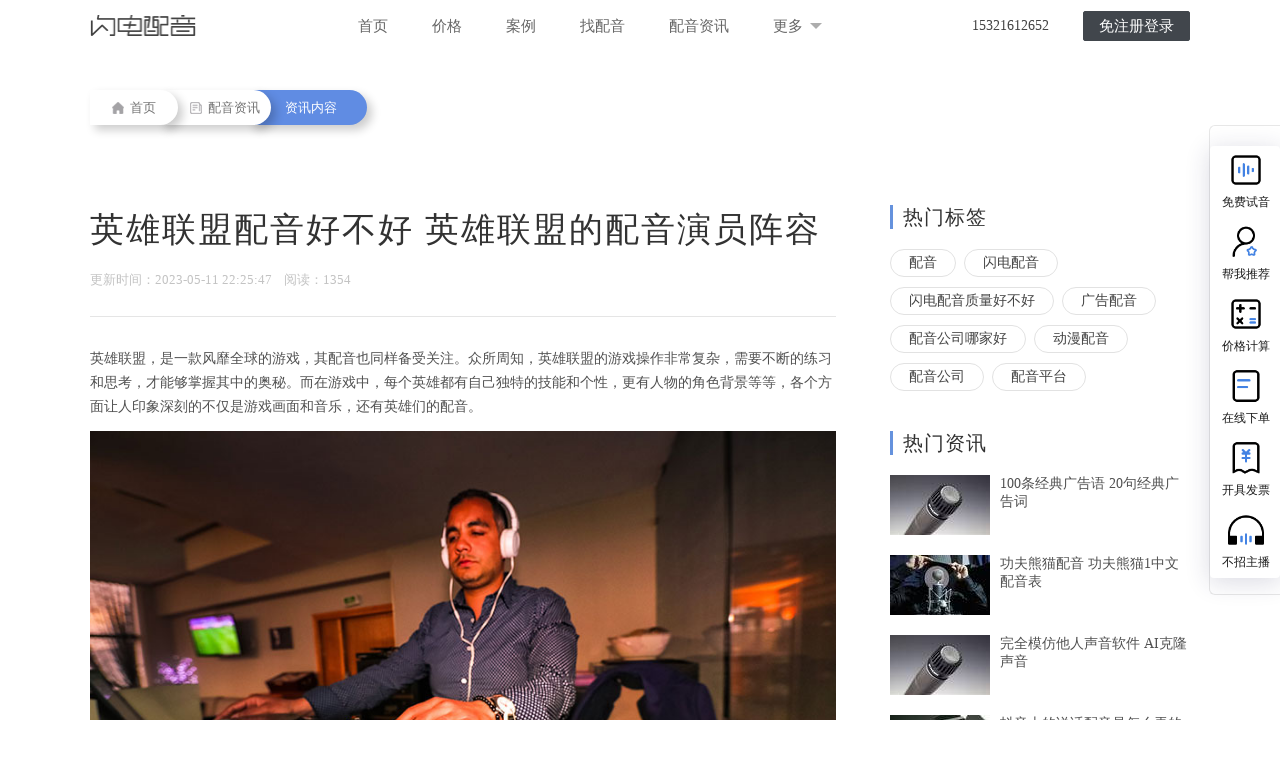

--- FILE ---
content_type: text/html; charset=utf-8
request_url: https://www.soundems.com/news/detail/22185.html
body_size: 8140
content:
<!DOCTYPE html>
<html lang="en">
	<head>
		<meta charset="UTF-8">
		<meta name="viewport" content="width=device-width, initial-scale=1.0">
		<meta http-equiv="X-UA-Compatible" content="ie=edge">
		<base href="https://www.soundems.com" />
		<title>英雄联盟配音好不好        英雄联盟的配音演员阵容-【闪电配音】</title>
		<meta name="keywords" content="英雄联盟配音,英雄联盟配音员" />
		<meta name="description" content="英雄联盟，是一款风靡全球的游戏，其配音也同样备受关注。众所周知，英雄联盟的游戏操作非常复杂，需要不断的练习和思考，才能够掌握其中的奥秘。而在游戏中，每个英雄都有自己独特的技能和个性，更有人物的角色背景等等，各个方面让人印象深刻的不仅是游戏画面和音乐，还有英雄们的配音。" />
		<link rel="shortcut icon" href="./head_for/img/heard.ico">
											<link rel="stylesheet" type="text/css" href="Public/css/css.css?v=20230330" />
			<link rel="stylesheet" type="text/css" href="Public/css/public.css?v=20230330" />
			<link rel="stylesheet" type="text/css" href="Public/css/swiper.min.css?v=20230330" />
			<link rel="stylesheet" type="text/css" href="Public/css/temp.css?v=20230330" />
			<link rel="stylesheet" type="text/css" href="Public/css/top.css?v=20230330" />
			<link rel="stylesheet" type="text/css" href="Public/css/pager.css?v=20230330" />
		<script type="text/javascript" src="Public/js/jquery-1.11.0.js?v=20230330"></script>
		<script type="text/javascript" src="Public/js/meiqia.js?v=20230330"></script>
		<script type="text/javascript">
			var _jwcmd = _jwcmd || [];
			_jwcmd.sid = "acfc998015ca4253ae99fe5b0cfb08cf";
			(function() {
				var sc = document.getElementsByTagName('script')[0];
				var _jwEvent = document['createElement']('script');
				_jwEvent.type = 'text/javascript';
				_jwEvent.async = true;
				_jwEvent.src = '//tracking.jwsem.com/v1/getscript?sid=acfc998015ca4253ae99fe5b0cfb08cf&time=' + new Date().getTime();
				sc.parentNode.insertBefore(_jwEvent, sc);
			})();
		</script>

    </head>
<body>
    <div class="container">
        <header style="position: fixed;top:0;width: 100%;z-index: 10">
            <div class="toper min_1200" style="position: relative;width: 100%;">
                <div class="w_1100 clearfix" style="text-align:center;">
                    <h1 class="logo fl">
                        <a href="https://www.soundems.com">
                            <i>闪电配音</i>
                            <img src="Public/images/logo.png" alt="">
                        </a>
                    </h1>
                    <ul class="nav clearfix fl">
                        <li><a href="https://www.soundems.com">首页</a></li>
                        <li><a href="price.html">价格</a></li>
                        <li><a href="http://case.soundems.com" target="_blank">案例</a></li>
                        <li><a href="voice">找配音</a></li>
                        <li><a href="news">配音资讯</a></li>
                        <li id="select_more" style="position: relative;">
                            <a>
                                更多
                                <img src="./Public/images/select-down.png" alt="" style="vertical-align: middle; margin: -3px 0 0 3px;">
                            </a>
                            <div class="nav_more" >
                                <p><a href="quality.html">质量政策</a></p>
                                <!-- <p><a href="publish.html">企业服务</a></p> -->
                                <p><a href="recruit.html">招募主播</a></p>
                                <p><a href="feedback.html">CEO 邮箱</a></p>
                                <p><a href="aboutUs.html">关于我们</a></p>
                            </div>
                        </li>
                    </ul>
                    <ul class="nav fr loginNav">
                        <!-- <li><a href="head_for/logIn/index.html" class="land_btn round_s">登录</a></li> -->
                        <li style="margin-right: 20px;">15321612652</li>
                        <li><a href="head_for/logIn/index.html" class="register round_s">免注册登录</a></li>
                        <li><a href="head_for/speeDdubbing.html" style="display: none" id="tokenBtn" class="register round_s ">进入闪配</a></li>
                    </ul>
                </div>
            <!--end宽度-->
            </div>
        </header>

    <link rel="stylesheet" type="text/css" href="Public/css/news.css?v=20230330" />
    <link rel="stylesheet" type="text/css" href="Public/css/news_detail.css?v=20230330" />
    <style>
        .navigiter .navItem:last-child{
            left: 160px;
            padding: 0 30px 0 35px
        }
    </style>
    <div class="navigiter clearfix">
        <a class="navItem" href="https://www.soundems.com">
          <img src="/Public/images/findSound/home-icon.png" height="12" width="12" class="navIcon">
          首页
        </a>
        <a class="navItem" href="/news">
          <img src="/Public/images/findSound/news-dark.png" height="12" width="12" class="navIcon">
          配音资讯
        </a>
        <a class="navItem">
          资讯内容
        </a>
    </div>
    <div class="info-main">
        <div class="content clearfix">
            <div class="content-left fl">
                <div class="text clearfix">
                    <h2 class="title">英雄联盟配音好不好        英雄联盟的配音演员阵容</h2>
                    <div class="time">
                        更新时间：2023-05-11 22:25:47&nbsp;&nbsp;&nbsp;&nbsp;阅读：1354                        <!-- 来源: 迷糊鹿 -->
                        <div class="bdsharebuttonbox fr" style="margin-top: -7px;">
                            <a href="#" class="bds_tsina" data-cmd="tsina" title="分享到新浪微博"></a>
                            <a href="#" class="bds_weixin" data-cmd="weixin" title="分享到微信"></a>
                            <a href="#" class="bds_qzone" data-cmd="qzone" title="分享到QQ空间"></a>
                        </div>
                    </div>
                    <div class="line"></div>
                    <div class="">
                        <!-- <p style="background-color: #f2f5fd;padding:12px 16px;border-left: 5px solid #ced6dd;">英雄联盟，是一款风靡全球的游戏，其配音也同样备受关注。众所周知，英雄联盟的游戏操作非常复杂，需要不断的练习和思考，才能够掌握其中的奥秘。而在游戏中，每个英雄都有自己独特的技能和个性，更有人物的角色背景等等，各个方面让人印象深刻的不仅是游戏画面和音乐，还有英雄们的配音。</p> -->
                        <p style="font-size:14px;">英雄联盟，是一款风靡全球的游戏，其配音也同样备受关注。众所周知，英雄联盟的游戏操作非常复杂，需要不断的练习和思考，才能够掌握其中的奥秘。而在游戏中，每个英雄都有自己独特的技能和个性，更有人物的角色背景等等，各个方面让人印象深刻的不仅是游戏画面和音乐，还有英雄们的配音。</p>
                        <p style="text-align: center;margin: 12px 0 30px;"><img src="https://audio.soundems.com/1683815145852.jpeg"></p>
                        <p style="text-align: left;"><span style="color: rgb(51, 51, 51); font-family: &quot;Source Sans Pro&quot;, &quot;Helvetica Neue&quot;, Helvetica, Arial, sans-serif; font-size: 14px; background-color: rgb(255, 255, 255);">英雄联盟，是一款风靡全球的游戏，其<a href='https://www.soundems.com' target='_blank'><u><strong>配音</strong></u></a>也同样备受关注。众所周知，英雄联盟的游戏操作非常复杂，需要不断的练习和思考，才能够掌握其中的奥秘。而在游戏中，每个英雄都有自己独特的技能和个性，更有人物的角色背景等等，各个方面让人印象深刻的不仅是游戏画面和音乐，还有英雄们的配音。</span><br/><br/><span style="color: rgb(51, 51, 51); font-family: &quot;Source Sans Pro&quot;, &quot;Helvetica Neue&quot;, Helvetica, Arial, sans-serif; font-size: 14px; background-color: rgb(255, 255, 255);">一、英雄联盟的配音演员阵容</span><br/></p><p style="box-sizing: border-box; margin-top: 0px; margin-bottom: 9px; color: rgb(51, 51, 51); font-family: &quot;Source Sans Pro&quot;, &quot;Helvetica Neue&quot;, Helvetica, Arial, sans-serif; font-size: 14px; white-space: normal; background-color: rgb(255, 255, 255);"><br/></p><p style="text-align: left;"><span style="color: rgb(51, 51, 51); font-family: &quot;Source Sans Pro&quot;, &quot;Helvetica Neue&quot;, Helvetica, Arial, sans-serif; font-size: 14px; background-color: rgb(255, 255, 255);">英雄联盟的配音演员阵容只用一个词来形容：豪华！从主角到配角，几乎每一个英雄都有明星级别的配音演员，即便是非常小众的英雄角色，也可以听到为其配音声线极佳的声优。其中的配音阵容，可以说是如虎添翼，为整个游戏带来了更好的互动和完整的角色设定。</span><br/><br/><span style="color: rgb(51, 51, 51); font-family: &quot;Source Sans Pro&quot;, &quot;Helvetica Neue&quot;, Helvetica, Arial, sans-serif; font-size: 14px; background-color: rgb(255, 255, 255);">最著名的英雄联盟配音演员之一是美国知名动漫配音大师尼克·安瑞妮（Nick Angriffo）。他曾经为死亡如风（Death Mark）英雄配音。还有像Nathan Jones、Johann Giacometti、Jessica Gee-George等配音演员，都为英雄们的形象和性格塑造了精彩的声音表现。</span><br/><br/><span style="color: rgb(51, 51, 51); font-family: &quot;Source Sans Pro&quot;, &quot;Helvetica Neue&quot;, Helvetica, Arial, sans-serif; font-size: 14px; background-color: rgb(255, 255, 255);">二、英雄联盟的配音价格多少钱？</span><br/><br/><span style="color: rgb(51, 51, 51); font-family: &quot;Source Sans Pro&quot;, &quot;Helvetica Neue&quot;, Helvetica, Arial, sans-serif; font-size: 14px; background-color: rgb(255, 255, 255);">英雄联盟是一款运用虚拟现实技术制作的游戏，其发行和推广涉及到巨大的资金投入。而游戏中的声音表现，是非常重要的一个方面。因此，对于英雄联盟的配音，制作公司投入了大量的时间和资金。尽管具体配音价格多少钱还不得而知，但绝对是一个不小的数字。</span><br/><br/><span style="color: rgb(51, 51, 51); font-family: &quot;Source Sans Pro&quot;, &quot;Helvetica Neue&quot;, Helvetica, Arial, sans-serif; font-size: 14px; background-color: rgb(255, 255, 255);">无论是主角还是配角，他们的配音都是由经过多次筛选和测试的专业配音演员才能够获得的。这些演员既具有过硬的音乐功底，又有扎实的表演技能。制作公司的投入，让英雄联盟的配音效果更加出色，体验更加真实。</span><br/><br/><span style="color: rgb(51, 51, 51); font-family: &quot;Source Sans Pro&quot;, &quot;Helvetica Neue&quot;, Helvetica, Arial, sans-serif; font-size: 14px; background-color: rgb(255, 255, 255);">三、英雄联盟配音的好处</span><br/><br/><span style="color: rgb(51, 51, 51); font-family: &quot;Source Sans Pro&quot;, &quot;Helvetica Neue&quot;, Helvetica, Arial, sans-serif; font-size: 14px; background-color: rgb(255, 255, 255);">英雄联盟的配音效果，不仅令玩家们更好地了解每个英雄的性格和背景，而且还优化游戏体验，使得玩家们可以更加深入地体验游戏的真正魁力所在。配音可以使得游戏中的英雄们表现得更加真实，让人钦佩不已。</span><br/><br/><span style="color: rgb(51, 51, 51); font-family: &quot;Source Sans Pro&quot;, &quot;Helvetica Neue&quot;, Helvetica, Arial, sans-serif; font-size: 14px; background-color: rgb(255, 255, 255);">更重要的是，英雄联盟的配音可以帮助玩家们更好地理解游戏中的各种战术和走位，更加清晰地传递游戏中的消息。在游戏中，战术的执行非常重要。听从指挥，并且知道应该采取何种战术，才能够帮助玩家们获得更多的胜利。</span><br/><br/><span style="color: rgb(51, 51, 51); font-family: &quot;Source Sans Pro&quot;, &quot;Helvetica Neue&quot;, Helvetica, Arial, sans-serif; font-size: 14px; background-color: rgb(255, 255, 255);">配音不仅可以丰富游戏内容，还可以成为游戏吸引玩家的一个潜在因素。玩家们可以根据配音选择自己喜欢的英雄角色，进而深入了解其性格和背景，并尽情探索其各种技能和特性。游戏中的配音，更是为玩家们打造了一个更加立体丰满的世界，让整个游戏乃至整个虚拟现实体系更加魔幻和有趣。</span><br/><br/><span style="color: rgb(51, 51, 51); font-family: &quot;Source Sans Pro&quot;, &quot;Helvetica Neue&quot;, Helvetica, Arial, sans-serif; font-size: 14px; background-color: rgb(255, 255, 255);">四、总结</span><br/><br/><span style="color: rgb(51, 51, 51); font-family: &quot;Source Sans Pro&quot;, &quot;Helvetica Neue&quot;, Helvetica, Arial, sans-serif; font-size: 14px; background-color: rgb(255, 255, 255);">英雄联盟作为一款备受欢迎的游戏，对于配音的要求自然也是相当苛刻。从配音演员阵容，到配音的费用投入等等，制作公司都不遗余力地为玩家们打造出更佳精彩的游戏体验。而英雄联盟的华丽配音效果，不仅令玩家的游戏经历更加丰富多彩，还让整个游戏更加生动有趣！</span></p><p><br/></p>                        <p style="color:#999; padding-top: 35px;">
                                该内容为非商业目的的转载分享，不代表本站观点，本文版权属其著作权人所有。若侵犯了您的正当权益，请立即联系我们删除。
                            </p>                        <div class="tagBox clearfix" style="line-height: 26px">
                            标签：
                            <a href="/news/tag_5811" target="_blank" class="tag">英雄联盟配音员</a>                        </div>
                    </div>
                    <div class="bdsharebuttonbox fr" style="margin-top: 20px;">
                        <a href="#" class="bds_tsina" data-cmd="tsina" title="分享到新浪微博"></a>
                        <a href="#" class="bds_weixin" data-cmd="weixin" title="分享到微信"></a>
                        <a href="#" class="bds_qzone" data-cmd="qzone" title="分享到QQ空间"></a>
                    </div>
                </div>
                <div class="control clearfix">
                    <a href="/news/detail/22186.html" class="prev fl">&lt;上一篇: <span>西游记搞笑配音素材          西游记的配音演员列表</span> </a>                    <a href="/news/detail/22184.html" class="next fr">下一篇: <span>广告配音价值有什么        广告配音演员有哪些</span> &gt;</a>                </div>
            </div>
            <div class="content-right fr" style="margin-top: 0;">
    <h3 class="h1">热门标签</h3>
    <div class="tagBox clearfix">
        <a href="/news/tag_1" target="_blank" class="tag fl">配音</a><a href="/news/tag_8" target="_blank" class="tag fl">闪电配音</a><a href="/news/tag_946" target="_blank" class="tag fl">闪电配音质量好不好</a><a href="/news/tag_58" target="_blank" class="tag fl">广告配音</a><a href="/news/tag_885" target="_blank" class="tag fl">配音公司哪家好</a><a href="/news/tag_23" target="_blank" class="tag fl">动漫配音</a><a href="/news/tag_175" target="_blank" class="tag fl">配音公司</a><a href="/news/tag_767" target="_blank" class="tag fl">配音平台</a>    </div>
    <h3 class="h1">热门资讯</h3>
    <ul>
        <li class="hotItem clearfix">
            <a href="./news/detail/5052.html" target="_blank">
                <img src="https://audio.soundems.com/1586770000886.jpeg-news_small.jpg" width="100" height="60" class="fl" title="100条经典广告语  20句经典广告词"/>
            </a>
            <div class="info fl">
                <a href="./news/detail/5052.html" target="_blank">
                    <p title="100条经典广告语  20句经典广告词" class="title">100条经典广告语  20句经典广告词</p>
                </a>
                <!-- <p class="time">2020-04-13 17:41:12</p> -->
            </div>
        </li><li class="hotItem clearfix">
            <a href="./news/detail/16168.html" target="_blank">
                <img src="https://audio.soundems.com/1645259462749.jpeg-news_small.jpg" width="100" height="60" class="fl" title="功夫熊猫配音 功夫熊猫1中文配音表"/>
            </a>
            <div class="info fl">
                <a href="./news/detail/16168.html" target="_blank">
                    <p title="功夫熊猫配音 功夫熊猫1中文配音表" class="title">功夫熊猫配音 功夫熊猫1中文配音表</p>
                </a>
                <!-- <p class="time">2022-02-19 16:31:05</p> -->
            </div>
        </li><li class="hotItem clearfix">
            <a href="./news/detail/4672.html" target="_blank">
                <img src="https://audio.soundems.com/1585203475967.jpeg-news_small.jpg" width="100" height="60" class="fl" title="完全模仿他人声音软件 AI克隆声音"/>
            </a>
            <div class="info fl">
                <a href="./news/detail/4672.html" target="_blank">
                    <p title="完全模仿他人声音软件 AI克隆声音" class="title">完全模仿他人声音软件 AI克隆声音</p>
                </a>
                <!-- <p class="time">2020-03-22 22:09:00</p> -->
            </div>
        </li><li class="hotItem clearfix">
            <a href="./news/detail/6389.html" target="_blank">
                <img src="https://audio.soundems.com/1591965155254.jpeg-news_small.jpg" width="100" height="60" class="fl" title="抖音上的说话配音是怎么弄的  抖音文字视频教程"/>
            </a>
            <div class="info fl">
                <a href="./news/detail/6389.html" target="_blank">
                    <p title="抖音上的说话配音是怎么弄的  抖音文字视频教程" class="title">抖音上的说话配音是怎么弄的  抖音文字视频教程</p>
                </a>
                <!-- <p class="time">2020-06-12 22:03:29</p> -->
            </div>
        </li><li class="hotItem clearfix">
            <a href="./news/detail/6912.html" target="_blank">
                <img src="https://audio.soundems.com/1594014341333.jpeg-news_small.jpg" width="100" height="60" class="fl" title="撩人语音文本 撩人语音文案"/>
            </a>
            <div class="info fl">
                <a href="./news/detail/6912.html" target="_blank">
                    <p title="撩人语音文本 撩人语音文案" class="title">撩人语音文本 撩人语音文案</p>
                </a>
                <!-- <p class="time">2020-07-06 13:46:58</p> -->
            </div>
        </li><li class="hotItem clearfix">
            <a href="./news/detail/4669.html" target="_blank">
                <img src="https://audio.soundems.com/1584862763366.jpeg-news_small.jpg" width="100" height="60" class="fl" title="抖音开头旁白女声  抖音情感语录配音是怎么制作呢"/>
            </a>
            <div class="info fl">
                <a href="./news/detail/4669.html" target="_blank">
                    <p title="抖音开头旁白女声  抖音情感语录配音是怎么制作呢" class="title">抖音开头旁白女声  抖音情感语录配音是怎么制作呢</p>
                </a>
                <!-- <p class="time">2020-03-22 15:59:26</p> -->
            </div>
        </li><li class="hotItem clearfix">
            <a href="./news/detail/4795.html" target="_blank">
                <img src="https://audio.soundems.com/1585724729834.jpeg-news_small.jpg" width="100" height="60" class="fl" title="在线人声生成器 万能声音模拟器"/>
            </a>
            <div class="info fl">
                <a href="./news/detail/4795.html" target="_blank">
                    <p title="在线人声生成器 万能声音模拟器" class="title">在线人声生成器 万能声音模拟器</p>
                </a>
                <!-- <p class="time">2020-04-01 15:48:24</p> -->
            </div>
        </li><li class="hotItem clearfix">
            <a href="./news/detail/5597.html" target="_blank">
                <img src="https://audio.soundems.com/1589026979088.jpeg-news_small.jpg" width="100" height="60" class="fl" title="女生配音文案 适合女生配音的稿子"/>
            </a>
            <div class="info fl">
                <a href="./news/detail/5597.html" target="_blank">
                    <p title="女生配音文案 适合女生配音的稿子" class="title">女生配音文案 适合女生配音的稿子</p>
                </a>
                <!-- <p class="time">2020-05-09 20:23:05</p> -->
            </div>
        </li>    </ul>
</div>
        </div>
    </div>
    <script>
        window._bd_share_config={"common":{"bdSnsKey":{},"bdText":"","bdMini":"2","bdPic":"","bdStyle":"0","bdSize":"16"},"share":{}};with(document)0[(getElementsByTagName('head')[0]||body).appendChild(createElement('script')).src='http://bdimg.share.baidu.com/static/api/js/share.js?v=89860593.js?cdnversion='+~(-new Date()/36e5)];
    </script>
        <div class="footer ac">
            <ul>
                <li><a href="/price.html">价格套餐</a></li>
                <li><a href="http://case.soundems.com/">客户案例</a></li>
                <li><a href="/quality.html">质量服务</a></li>
                <!-- <li><a href="/publish.html">企业服务</a></li> -->
                <li><a href="/sitemap/sitemap.html">网站地图</a></li>
            </ul>
            <h3><span>Copyright © 2015-2026 SoundEMS.com <a href="https://beian.miit.gov.cn/">京ICP备17037327号-2</a></span><span><img src="Public/images/icon/foot-old.png"/></span></h3>
        </div>
    </div>
    <!-- <p id="back-to-top" style="display: none;"><a href="#top"><span></span></a></p> -->
		<link rel="stylesheet" type="text/css" href="Public/css/getTel.css?v=20230330" />
<div class="getTel">
	<div class="rightFloat">
		<div class="rightFloatTop">
			<div class="rightpop">
				<div class="qrcode_container">
					<img style="height:300px;" src="Public/images/text_logo.png">
					<p class="qrcode_container_title">闪电配音</p>
					<div class="info">
						<div class="left_texts">
							<div class="bth">扫码免费试音</div>
							<div class="label">
								<img src="Public/images/c_weixin.svg">企业微信
							</div>
						</div>
						<div class="info_qrcode qrcode2">
							<!-- <p id="wl-qrcode"></p> -->
                        	<img src="Public/images/serverQr.png?v=20230330" style="height:125px;width:125px;" alt="" />
						</div>
					</div>
				</div>
			</div>
			<div class="tts_side_list">
				<div class="item">
					<img src="Public/images/person_side1.png" alt="">
					<p class="tit">免费试音</p>
				</div>
				<div class="item">
					<img src="Public/images/person_side2.png" alt="">
					<p class="tit">帮我推荐</p>
				</div>
				<div class="item">
					<img src="Public/images/person_side3.png" alt="">
					<p class="tit">价格计算</p>
				</div>
				<div class="item">
					<img src="Public/images/person_side4.png" alt="">
					<p class="tit">在线下单</p>
				</div>
				<div class="item">
					<img src="Public/images/person_side6.png" alt="">
					<p class="tit">开具发票</p>
				</div>
				<div class="item">
					<img src="Public/images/person_side5.png" alt="">
					<p class="tit">不招主播</p>
				</div>
			</div>
		</div>
	</div>
	<div class="bottomSubmit">
		<div id="back-to-top">
			<img src="Public/images/backTop.png" alt="">
		</div>
		<div class="max_1200">
			<div class="submitBtn fr">确认提交</div>
			<img src="Public/images/bottomImg.png" alt="" class="woman">
			<input type="text" class="fr" name="getTel-mobile" placeholder="请输入手机号/微信 获得免费试音服务">
			<p class="fr">全网全品类皆可配 顶配好声音</p>
			<div class="askBtn fr">点我咨询</div>
		</div>
	</div>
	<div class="feedback-mask">
		<div class="feedback-pop">
			<h2>收到您的极速试音需求
				<span class="closeBox"><img src="Public/images/icon/close2.png" alt=""></span>
			</h2>
			<div class="successContent">
				<div class="successItem successLeft">
					<img src="Public/images/serverQr.png" alt="">
					<p class="successTop">关注【客服微信】</p>
					<p class="successBottom">听最新案例，新客礼包等你拿！</p>
				</div>
				<div class="successItem successRight">
					<img src="Public/images/icon/success.png" alt="">
					<p class="successTop">提交成功</p>
					<p class="successBottom">
						试音顾问将在工作日半小时内联系您，请准备试音文稿或参考音频加速匹配
						<br><br>
						你也可以注册，可自助下单挑选主播，在线接单配音。（7 X 24小时主播接单）
					</p>
				</div>
			</div>
		</div>
	</div>
	<div class='headtip' style="top: -50px;">错误</div>
</div>
<script>
	var ajaxLock = false;
	var hostname = window.location.hostname;
	var host;
	switch (hostname) {
		// 生产环境
		case 'media.soundems.com':
		case 'www.soundems.com':
			host = 'https://media.soundems.com';
			break;
		default:
			host = 'https://testmedia.heardtech.com';
			break;
	}
	$('.askBtn').on('click', function() {
		_MEIQIA('showPanel');
	})
	$('.getTel .closeBox').on('click', function() {
		$('.getTel .feedback-mask').hide()
		window.location.href = location.href
	})
	$("#back-to-top").click(function() {
		$('body,html').animate({
			scrollTop: 0
		}, 500);
		return false;
	});
	var bd_vid = getQuery('bd_vid').bd_vid;
	if (bd_vid != undefined && localStorage.getItem('bd_vid_url') == undefined) {
		localStorage.setItem('bd_vid_url', location.href)
	}

	function getQuery(name) {
		var url = location.search;
		var reg = new Object();
		if (url.indexOf('?') != -1) {
			var str = url.substr(1);
			var strs = str.split('&');
			for (var i = 0; i < strs.length; i++) {
				reg[strs[i].split('=')[0]] = unescape(strs[i].split('=')[1]);
			}
		}
		return reg;
	}
	$(document).scroll(function() {
		var scroH = $(document).scrollTop(); //滚动高度
		var viewH = $(window).height(); //可见高度
		var contentH = $(document).height(); //内容高度
		var flag = false

		if (scroH >= 800 && flag == false) {
			flag = true
			$('.bottomSubmit').removeClass('bottomSubmitDown')
			$('.bottomSubmit').addClass('bottomSubmitTop')
		} else {
			flag = false
			$('.bottomSubmit').removeClass('bottomSubmitTop')
			$('.bottomSubmit').addClass('bottomSubmitDown')
		}
	});
	$('.bottomSubmit .submitBtn').on('click', function() {
		var mobile = $('.getTel input[name=getTel-mobile]').val()

		if (ajaxLock == false) {
			ajaxLock = true
			$.ajax({
				url: host + '/Post/mainmessage',
				type: 'post',
				dataType: 'json',
				data: {
					source: localStorage.getItem('type'),
					bd_url: localStorage.getItem('bd_vid_url') == undefined ? '' : localStorage.getItem(
						'bd_vid_url'),
					mobile: mobile,
				},
				success: function(data) {
					ajaxLock = false
					if (data.code == '000000') {
						$('.getTel .feedback-mask').show()
					} else {
						headtipObj.show(data.message)
					}
				}
			})
		}
	})
	let wl = document.createElement("script");
	wl.type = "text/javascript";
	wl.src = "https://material.weiling.cn/h5/willing-third-party-js/v1/qrcode-nostyle-comp-v1.min.js"
	wl.id = "wlQRNS";
	wl.onload = function() {
		wlQrcodeNostyleComp.init({
			wl_id: "wwf78327bd37778c67", //  [修改1：将wl_id粘贴至此]
			wl_qrcode_id: ["1536898207982952448"], // [修改2：将wl_qrcode_id粘贴至此]
			DOMid: ["wl-qrcode"], // 插入处div标签的id
		});
	};
	if (!document.getElementById("wlQRNS")) {
		let s = document.getElementsByTagName("script")[0];
		s.parentNode.insertBefore(wl, s);
	}
</script>

</body>
<script type='text/javascript' src='Public/js/public.js?v=20230330'></script>
<script type='text/javascript' src='Public/js/tool.js?v=20230330'></script>
<script type='text/javascript' src='Public/js/top.js?v=20230330'></script>
<script type="text/javascript" src="Public/js/swiper.min.js?v=20230330"></script>
<script>
    var mySwiper = new Swiper('.swiper-container', {
        autoplay: {
            stopOnLastSlide: false
        },
        pagination: {
            el: '.swiper-pagination',
            clickable: true
        }
    });
</script>
<script>
    (function(){
        var bp = document.createElement('script');
        var curProtocol = window.location.protocol.split(':')[0];
        if (curProtocol === 'https') {
            bp.src = 'https://zz.bdstatic.com/linksubmit/push.js';
        } else {
            bp.src = 'http://push.zhanzhang.baidu.com/push.js';
        }
        var s = document.getElementsByTagName("script")[0];
        s.parentNode.insertBefore(bp, s);
    })();
    //_MEIQIA('entId', 82382);
</script>
</html>

--- FILE ---
content_type: text/css
request_url: https://www.soundems.com/Public/css/top.css?v=20230330
body_size: 1222
content:
p#back-to-top{
  position:fixed;
  bottom:50px;
  right:50px;
}
p#back-to-top a{
  text-align:center;
  text-decoration:none;
  /*color:#d1d1d1;*/
  display:block;
  /*width:300px;*/
  /*使用CSS3中的transition属性给跳转链接中的文字添加渐变效果*/
  -moz-transition:color1s;
  -webkit-transition:color1s;
  -o-transition:color1s;
}
/*p#back-to-top a:hover{
  color:#979797;
}*/
p#back-to-top a span{
  background: url(../images/arrow_up.png) no-repeat center center;
  border-radius:30px;
  display:block;
  height:60px;
  width:60px;
  margin-bottom:5px;
  /*使用CSS3中的transition属性给<span>标签背景颜色添加渐变效果*/
  /*-moz-transition:background1s;*/
  /*-webkit-transition:background1s;*/
  /*-o-transition:background1s;*/
}
#back-to-top a:hover span{
  background:url(../images/arrow_up.png) no-repeat center center;
}
.left {
  float: left;
}


/*配音资讯*/
.news_list {
    width: 1100px;
    margin: 0 auto;
    font-family: PingFangSC-Semibold;
    font-size: 28px;
    margin-bottom: 90px;
}
.news_list a{
    font-size: 14px;
    font-family: PingFangSC-Light;
}
.news_list .title{
    margin: 40px 0;
    line-height: 44px;
}
.news_list .listItem{
	width: 258px;
	display: inline-block;
	margin-right: 22px;
}
.news_list .listItem:last-child{
   margin-right: 0px;
}
.news_list .listItem .typeName{
	font-size: 16px;
	color: #535353;
	text-align: center;
	margin-bottom: 16px;
	width: 100%;
	display: block;
}
.news_list .listItem .listItemA{
	color: #3E3E3E;
	padding-left: 12px;
	position: relative;
	display: block;
	width: 100%;
	overflow: hidden;
	text-overflow: ellipsis;
	white-space: nowrap; 
	margin-bottom: 6px;
}
.news_list .listItem .listItemA img{
	position: absolute;
	left: 0;
	top: 50%;
	transform: translateY(-50%);
	width: 4px;
}
.news_list .hotItem {
    display:inline-block;
    /* height: 270px; */
    border-radius: 8px 8px 0 0;
    overflow: hidden;
    background-color: #fbfbfb;
    box-sizing: border-box;
    cursor: pointer;
    position: relative;
	margin-bottom: 10px;
}
.news_list .hotItem:hover .firstTitle{
	height: 28px;
	transition: height 0.5s linear;
}

.news_list .hotItem .info {
    width: 100%;
    height: 128px;
    box-sizing: border-box;
    padding: 20px 15px;
}
.news_list .hotItem h2 {
    font: 16px PingFangSC-Regular;
    color: #000;
    width: 100%;
    overflow: hidden;
    text-overflow: ellipsis;
    white-space: nowrap; 
}
.news_list .hotItem .firstTitle{
	position: absolute;
	bottom: 0;
	left: 0;
	width: 100%;
	height: 0;
	line-height: 28px;
	background: rgba(129,129,129,.85);
	color: #fff;
	font-size: 14px;
	padding: 0 28px 0 10px;
	box-sizing: border-box;
	transition: height 0.5s linear;
}
.news_list .hotItem .info .desc{
    font-size: 14px;
    margin-top: 5px;
    color: rgba(0, 0, 0, .5);
    overflow: hidden;
    text-overflow: ellipsis;
    display : -webkit-box; 
    display : -moz-box; 
    display : -ms-flexbox;
    display : -o-box;
    display : box;
    /* display: flex; */
    -webkit-box-orient: vertical;  
    -moz-box-orient: vertical;  
    -ms-flex-direction: column;  
    -o-box-orient: vertical;  
    box-orient: vertical;
    -webkit-line-clamp: 2;
} 
.news_list .hotItem .info .time {
    font-size: 14px;
    color: rgba(0, 0, 0, .7);
    font-family: Helvetica;
    position: absolute;
    left: 15px;
    bottom: 13px;
}

--- FILE ---
content_type: text/css
request_url: https://www.soundems.com/Public/css/news_detail.css?v=20230330
body_size: 608
content:
.info-main {
    padding: 50px 0 30px 0;
}
.info-main .content{
   min-width: 1100px;
}
.content .content-left{
	width: 746px;
	box-sizing: border-box;
	margin-right: 30px;
	word-break: break-all;
}
.content-left .text{
	min-height: 300px;
}
.content-left .text .title{
	font-family: 'PingFangSC-Semibold';
	font-size: 34px;
	line-height: 50px;
	margin-bottom: 18px;
	letter-spacing: 2px;
	white-space: normal;
    overflow: auto;
}
.content-left .text .time{
	font-family: 'PingFangSC-Regular';
	font-size: 13px;
	line-height: 13px;
	margin-bottom: 30px;
	color: #c3c3c3;
}
.content-left .text .line{
	width: 100%;
	height: 1px;
	background-color: rgba(0, 0, 0, .1);
	margin-bottom: 30px;
}
.content-left .text .content{
	width: 786px;
	font-family: 'PingFangSC-Regular';
	font-size: 15px;
	line-height: 24px;
}
.content-left .text img{
	max-width: 746px;
}
.content-left .text .content img{
	max-width: 746px;
}
.content-left .control{
	margin-top: 50px;
}
.content-left .control div{
	cursor: pointer;
	
}
.content-left .control span{
	display: inline-block;
	vertical-align: middle;
	margin-top: -2px;
	max-width: 200px;
	white-space: nowrap;
    overflow: hidden;
    text-overflow: ellipsis;
}
.content-left .control .next{
	text-align: right;
}
.content-left .control a:hover{
	color: #0145b6;
	text-decoration: underline;
}
.content-left .control a:hover span{
	color: #0145b6;
	text-decoration: underline;
}

.content-left .tagBox .tag{
	display: inline-block;
	padding: 0 18px;
	height: 26px;
	line-height: 26px;
	border-radius: 15px;
	border: 1px solid #e2e2e2;
	vertical-align: middle;
}
.content-left .tagBox .tag:hover{
	color: #fff;
	background-color: #5177bc;
	border: 1px solid #5177bc;
}


--- FILE ---
content_type: application/javascript
request_url: https://www.soundems.com/Public/js/tool.js?v=20230330
body_size: 1129
content:
if ($().slide) {
	// 
	$("#index2").slide({
		effect: "top"
	});
	$("#index3").slide({
		effect: "top"
	});
	$("#index4").slide({
		effect: "left"
	});
	$("#index5").slide({});
	//
};
$('body').click(function() {
	$('.nav_more').hide()
})

$('.meiqiaBtn').on('click', function() {
	var title = $(this).html()

	_MEIQIA('showPanel');
	// _MEIQIA('product', {
	// 	picUrl: 'http://www.soundems.com/Public/images/mobile/share_logo.png',
	// 	title: title,
	// 	description: title,
	// 	productUrl: window.location.href,
	// 	success: data => {
	// 		console.log(data, 'data');
	// 	},
	// 	error: error => {
	// 		console.log(error, 'error');
	// 	}
	// });
})


function getRandomNumber(min, max) {
	return Math.floor(Math.random() * (max - min + 1) + min)
}

function getOrderNum() {
	var hour = new Date().getHours()
	if (hour == 0) {
		orderNum = getRandomNumber(10, 14)
	} else if (hour < 10 && hour > 0) {
		orderNum = hour * getRandomNumber(hour + 14, hour + 15)
	} else {
		orderNum = hour * getRandomNumber(hour + 16, hour + 17)
	}
	$('.orderNum').html(orderNum)
}


var ajaxLock = false;
var orderNum = localStorage.getItem('orderNum') || 0;
getOrderNum()

$('.timelimit .checkbox').on('click', function() {
	if ($(this).hasClass('is-checked')) {
		$(this).removeClass('is-checked')
	} else {
		$(this).addClass('is-checked')
	}
})
$('.timelimit .form-select-text').on('click', function() {
	if ($(this).next().hasClass('form-select-down')) {
		$(this).next().removeClass('form-select-down')
		$(this).next().addClass('form-select-up')
		$(this).next().next().fadeIn()
	} else {
		$(this).next().removeClass('form-select-up')
		$(this).next().addClass('form-select-down')
		$(this).next().next().fadeOut()
	}
})
$('.timelimit .form-select-option').on('click', function() {
	$('.form-select-text').html($(this).html())
	$('.timelimit .form-select-text').trigger("click")
})

$('.submit-btn').on('click', function() {
	var type = 1,
		voiceType = '',
		cost = '',
		mobile = ''

	$('.timelimit input:radio:checked').each(function() {
		type = $(this).val()
	});

	$('.timelimit .checkbox').each(function(i, item) {
		if ($(item).hasClass('is-checked')) {
			voiceType += $(item).html() + ';'
		}
	})

	cost = $('.timelimit .form-select-text').html()
	mobile = $('.timelimit input[name=timelimit-phone]').val()

	if (ajaxLock == false) {
		ajaxLock = true
		$.ajax({
			url: apiCollect.apiMainmessage,
			type: 'post',
			dataType: 'json',
			data: {
				source:localStorage.getItem('type'),
				bd_url: localStorage.getItem('bd_vid_url')==undefined?'':localStorage.getItem('bd_vid_url'),
				type: type,
				ask: voiceType,
				budget: cost,
				mobile: mobile,
			},
			success: function(data) {
				ajaxLock = false
				if (data.code == '000000') {
					$('.feedback-mask').show()
					$('.back-index').on('click', function() {
						$('.feedback-mask').hide()
						window.location.href = location.href
					})
				} else {
					headtipObj.show(data.message)
				}
			}
		})
	}
})


--- FILE ---
content_type: application/javascript
request_url: https://www.soundems.com/Public/js/top.js?v=20230330
body_size: 1279
content:
$(document).ready(function(){
    
    if($(window).scrollTop() != 0){
        $('.toper').addClass('active')
    }
     //首先将#back-to-top隐藏
     // $("#back-to-top").hide();
     //当滚动条的位置处于距顶部600像素以下时，跳转链接出现，否则消失
    $(window).scroll(function(){
        $('.toper').addClass('active')
        if($(window).scrollTop() == 0){
             $('.toper').removeClass('active')
        }
       // if ($(window).scrollTop()>600){
       //  $("#back-to-top").fadeIn(500);
       // }else{
       //   $("#back-to-top").fadeOut(500);
       // }
    });
    //当点击跳转链接后，回到页面顶部位置
    // $("#back-to-top").click(function(){
    //     $('body,html').animate({scrollTop:0},500);
    //     return false;
    // });


    $('#linktops').hover(function() {
        $('.server').show()
    }, function() {
        $('.server').hover(function() {
            $('.server').show()
        }, function() {
            $('.server').hide()
        });
        $('#linktops').parents('li').siblings('li').hover(function() {
            $('.server').hide()
        });

    });


    $("#select_more").hover(function() {
        $(this).find('img').attr('src','Public/images/select-down-b.png')
        $('.nav_more').show()
        $('#linktop').hide()
    }, function() {
        $(this).find('img').attr('src','Public/images/select-down.png')
        $('.nav_more').hide()
    });
    $("#linktops").click(function(ev){
        ev.stopPropagation()
        var display =$('#linktop').css('display');
        if (display == "none") {
            $("#linktop").show();
             $('.nav_more').hide()
        }else{
            $("#linktop").hide();
        }
    })
    
     // $("#select_more").click(function(ev){
     //    ev.stopPropagation()
     //    $('.nav_more').show()
     //    $('#linktop').hide()
     // });

     $('body').click(function(){
        $('.nav_more').hide()
        $("#linktop").hide();
     });



    (function () {
        var localStorage = window.localStorage;
        // 是否支持localStorage
        if(localStorage){
            function GetQueryString(name){
                var reg = new RegExp("(^|&)"+ name +"=([^&]*)(&|$)");
                var r = window.location.search.substr(1).match(reg);
                if(r!=null)return  unescape(r[2]); return '';
            }
            if(!localStorage.getItem('type')){
                var type =  GetQueryString('type')
                localStorage.setItem('type',type)
            }
            console.log('This browser supports localStorage');
        }else{
            console.log('This browser does NOT support localStorage');
        }
        //如果存在loacalStorage。。。业务逻辑
        if(localStorage.token && localStorage.wid){
            $('.round_s').hide();
            $('#tokenBtn').show();
            $('.toper').find('.loginNav').css({
                'right':'-28px',
                'width':'auto'
            })
            // $('#login>a:eq(0)').attr('href','head_for/index.html');
            $('#login>a:eq(0)').attr('href','head_for/speeDdubbing.html').text('进入闪配');
            $('#login>a:eq(1)').hide();
            $('#login>span').hide();
            $('#tokenBtn').click(function () {
            })
        }else {
            $('.round_s').show();
            $('#tokenBtn').hide();
            // $('#login>a:eq(0)').attr('href','head_for/logIn/regesitor.html');
            $('#login>a:eq(0)').attr('href','head_for/logIn/index.html').text('免费注册');
            $('#login>a:eq(1)').show();
            $('#login>span').show();
        }
    })()
});
